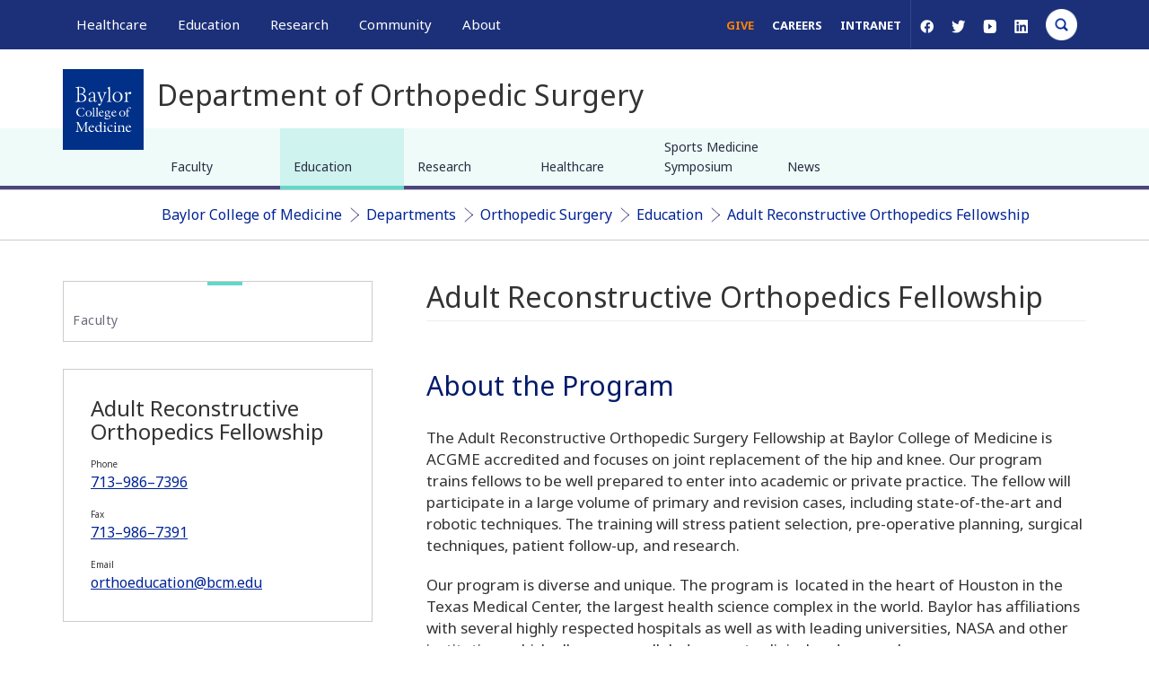

--- FILE ---
content_type: text/css
request_url: https://www.bcm.edu/sites/default/files/css/css_lPrItXmv_vkxCY64ptxIavf2ncK59mftul3mTxsfqJw.css?delta=11&language=en&theme=bcm_bootstrap_subtheme&include=eJxtj-FuQyEIhV_IaJY-EEHl9tKpGMGud09fu6bZlu0PORzIxwFVyYDbhZLJCEnVR0zv1DIs7fDveOMbKWTWXvAAVp2r3YZUiCKmNrBDlTwLwQlOb_8hKp8HGkGSZtQM5ErjyvTxorqYftJ0RtupUsCUZGSW5mLBzyNEVHLLopDH7Fg8XvD2y8iMRc6u0hJh42I0fMJuD0bHgStH3_W1_e342fqMhXWn7PRQo_q89oip4av655d3gGF-yA
body_size: 509
content:
/* @license GPL-2.0-or-later https://www.drupal.org/licensing/faq */
.accordion-group__accordion{border-bottom:1px solid #D8D8D8;}.accordion-group__accordion-head{padding-left:36px;}.accordion-group__accordion-heading{margin:0 !important;padding-bottom:.5px;}.accordion-group__accordion-btn{background-color:#ffffff;border-color:#ffffff;border-radius:0rem;border-style:solid;border-width:0rem;display:block;padding:15px 0rem;width:100%;text-align:left;padding-right:50px !important;color:#031a6b;background-image:url('/sites/default/files/2020-04/chevron-down.png');background-position:right;background-size:22px;background-repeat:no-repeat;line-height:30px;}.accordion-group__accordion-btn:focus{background-color:#ffffff;border-color:#ffffff;border-radius:0rem;border-style:solid;border-width:0rem;}.accordion-group__accordion-btn_expanded{background-color:#ffffff;border-color:#ffffff;border-radius:0.3rem;border-style:solid;border-width:0.05rem;padding-right:50px !important;background-image:url('/sites/default/files/2020-04/chevron-up.png');background-position:right;background-size:22px;background-repeat:no-repeat;}.accordion-group__accordion-panel{border-color:#ffffff;border-radius:0 0 0.3rem 0.3rem;border-style:solid;border-width:0 0.05rem 0.05rem 0.05rem;padding:15px 36px;border-bottom:.5px solid #D8D8D8;}.accordion-group__accordion-content{text-align:left;line-height:24px;}.paragraph--type--accordion-section .field--name-field-content{margin-bottom:25px;}.accordion-group__accordion-panel p,.accordion-group__accordion-panel ul{margin-bottom:20px;}


--- FILE ---
content_type: application/javascript
request_url: https://www.bcm.edu/sites/default/files/js/optimized/js_b4A32HtcN5wih-fLp5t2OKJUvV-YPPJr_k9NtAwmDqg.9zeHz7AEySqT7l-JdtrYni8YR3ao2qRa1IIMwGhzoRU.js?t9izm2
body_size: 7609
content:
(function(factory){if(typeof define==='function'&&define.amd){define(['jquery'],factory)}else if(typeof exports==='object'){module.exports=factory(require('jquery'))}else factory(jQuery,window)}(function($,window){'use strict';var pluginName='ariaAccordion',count=0,a={aCs:'aria-controls',aEx:'aria-expanded',aHi:'aria-hidden',aLab:'aria-labelledby',aDi:'aria-disabled',r:'role',tbI:'tabindex',t:'true',f:'false'},win=$(window)
function setId(element,idPrefix,idSuffix){if(!element.is('[id]'))element.attr('id',idPrefix+idSuffix);return element.attr('id')}
function checkForModifierKeys(event){if(!event.shiftKey&&!event.ctrlKey&&!event.altKey&&!event.metaKey){return'none'}else if(event.shiftKey&&!event.ctrlKey&&!event.altKey&&!event.metaKey)return'ctrl';return false}
function AriaAccordion(element,userSettings){var self=this;self.element=$(element);self.settings=$.extend({},$.fn[pluginName].defaultSettings,userSettings);self.elementId=setId(self.element,self.settings.accGroupIdPrefix,count);self.elements={acc:self.element.find('.'+self.settings.accClass),heading:self.element.find('.'+self.settings.headingClass),btn:self.element.find('.'+self.settings.btnClass),panel:self.element.find('.'+self.settings.panelClass),content:self.element.find('.'+self.settings.contentClass)};self.elementsLenght=self.elements.acc.length;self.elementsStatus=[];self.init()};$.extend(AriaAccordion.prototype,{init:function(){var self=this,element=self.element,elementId=self.elementId,elements=self.elements,settings=self.settings;elements.acc.each(function(index){setId(elements.heading.eq(index),elementId+'__accordion-heading--',index);setId(elements.panel.eq(index),elementId+'__accordion-panel--',index);setId(elements.btn.eq(index),elementId+'__accordion-btn--',index);elements.btn.eq(index).attr(a.aCs,elements.panel.eq(index).attr('id'));elements.panel.eq(index).attr(a.aLab,elements.heading.eq(index).attr('id'))});if(typeof settings.contentRole==='string'){elements.content.attr(a.r,settings.contentRole)}else if(Array.isArray(settings.contentRole))elements.content.each(function(index){$(this).attr(a.r,settings.contentRole[index])});if(settings.expandOnlyOne){elements.acc.each(function(index){if(index>0)self.slideUp(index,false)})}else elements.acc.each(function(index){if($(this).is('.'+self.settings.expandedClass)){self.slideDown(index,false)}else self.slideUp(index,false)});element.on('click.'+pluginName+'.'+count,'.'+settings.btnClass,function(){self.toggle(elements.btn.index($(this)),true)});if(settings.keyboardNavigation)element.on('keydown.'+pluginName+'.'+count,function(event){self.keyboardNavigation(event)});win.trigger(pluginName+'.initialised',[self]);count=count+1},toggle:function(accIndex,animate){var self=this,settings=self.settings,elementsStatus=self.elementsStatus;if(settings.expandOnlyOne){if(elementsStatus[accIndex]===true){self.slideUp(accIndex,animate)}else{self.slideUp(elementsStatus.indexOf(true),animate);self.slideDown(accIndex,animate)}}else if(elementsStatus[accIndex]===true){self.slideUp(accIndex,animate)}else self.slideDown(accIndex,animate)},updateElementStatus:function(accIndex,status){this.elementsStatus[accIndex]=status},keyboardNavigation:function(event){var self=this,settings=self.settings,elements=self.elements,btn=elements.btn,elementsLenght=self.elementsLenght,focussedElement=self.element.find(':focus'),focussedElementIndex=0,pressedKey=event.keyCode;if(focussedElement.is('.'+settings.btnClass)){focussedElementIndex=btn.index(focussedElement);if(checkForModifierKeys(event)==='none'){switch(pressedKey){case 38:if(focussedElementIndex>0){btn.eq(focussedElementIndex-1).focus();event.preventDefault()};break;case 40:if(focussedElementIndex<elementsLenght){btn.eq(focussedElementIndex+1).focus();event.preventDefault()};break;case 36:elements.btn.eq(0).focus();break;case 35:btn.eq(elementsLenght-1).focus();break}}else if(checkForModifierKeys(event)==='ctrl')switch(pressedKey){case 81:if(focussedElementIndex>0)btn.eq(focussedElementIndex-1).focus();break;case 87:if(focussedElementIndex<elementsLenght)btn.eq(focussedElementIndex+1).focus();break}}else if(focussedElement.closest('.'+settings.panelClass).length>0&&checkForModifierKeys(event)==='ctrl'){focussedElementIndex=elements.panel.index(focussedElement.closest('.'+settings.panelClass));switch(pressedKey){case 81:btn.eq(focussedElementIndex).focus();break;case 87:if(focussedElementIndex<elementsLenght)btn.eq(focussedElementIndex+1).focus();break}}},expand:function(accIndex){var self=this,elements=self.elements,settings=self.settings;elements.acc.eq(accIndex).addClass(settings.expandedClass);elements.btn.eq(accIndex).attr(a.aEx,a.t).addClass(settings.btnExpandedClass);elements.panel.eq(accIndex).attr(a.aHi,a.f).addClass(settings.panelExpandedClass);if(settings.expandOnlyOne)elements.btn.eq(accIndex).attr(a.aDi,a.t);self.updateElementStatus(accIndex,true)},collapse:function(accIndex){var self=this,elements=self.elements,settings=self.settings;elements.acc.eq(accIndex).removeClass(settings.expandedClass);elements.btn.eq(accIndex).attr(a.aEx,a.f).removeClass(settings.btnExpandedClass);elements.panel.eq(accIndex).attr(a.aHi,a.t).removeClass(settings.panelExpandedClass);if(settings.expandOnlyOne)self.elements.btn.eq(accIndex).attr(a.aDi,a.f);self.updateElementStatus(accIndex,false)},slideDown:function(accIndex,animate){var self=this,settings=self.settings,slideSpeed=animate?settings.slideSpeed:0;if(!settings.cssTransitions)self.elements.panel.eq(accIndex).stop().slideDown(slideSpeed,settings.easing);self.expand(accIndex);win.trigger(pluginName+'.slideDown',[self,accIndex])},slideUp:function(accIndex,animate){var self=this,settings=self.settings,slideSpeed=animate?settings.slideSpeed:0;if(!settings.cssTransitions)self.elements.panel.eq(accIndex).stop().slideUp(slideSpeed,settings.easing);self.collapse(accIndex);win.trigger(pluginName+'.slideUp',[self,accIndex])},methodCaller:function(methodName,methodArg){var self=this,elementsStatus=self.elementsStatus;if(typeof methodArg!=='number'){if(typeof methodArg==='string')methodArg=$(methodArg);if(typeof methodArg==='object')if(methodArg.length===1&&methodArg.hasClass(self.settings.accClass)&&methodArg.closest(self.element).length===1)methodArg=self.elements.acc.index(methodArg)};switch(methodName){case'toggle':self.toggle(methodArg,true);break;case'toggleNoAnimate':self.toggle(methodArg,false);break}}});$.fn[pluginName]=function(userSettings,methodArg){return this.each(function(){var self=this;if(!$.data(self,'plugin_'+pluginName)&&(typeof userSettings==='object'||typeof userSettings==='undefined')){$.data(self,'plugin_'+pluginName,new AriaAccordion(self,userSettings))}else if(typeof userSettings==='string'&&typeof methodArg!=='undefined')$.data(self,'plugin_'+pluginName).methodCaller(userSettings,methodArg)})};$.fn[pluginName].defaultSettings={accGroupIdPrefix:'accordion-group--',accClass:'accordion-group__accordion',headingClass:'accordion-group__accordion-heading',btnClass:'accordion-group__accordion-btn',panelClass:'accordion-group__accordion-panel',contentClass:'accordion-group__accordion-content',contentRole:'document',slideSpeed:300,easing:'swing',cssTransitions:false,expandedClass:'accordion-group__accordion_expanded',btnExpandedClass:'accordion-group__accordion-btn_expanded',panelExpandedClass:'accordion-group__accordion-panel_expanded',expandOnPageLoad:false,expandOnlyOne:true,keyboardNavigation:true}}));jQuery(document).ready(function(){'use strict';jQuery('.accordion-group').ariaAccordion({slideSpeed:400,expandOnlyOne:true,expandOnPageLoad:false,contentRole:"document"})})